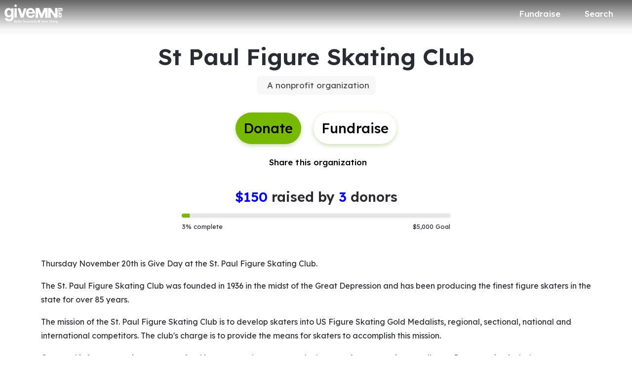

--- FILE ---
content_type: application/javascript; charset=UTF-8
request_url: https://dev.visualwebsiteoptimizer.com/j.php?a=896879&u=https%3A%2F%2Fwww.givemn.org%2Forganization%2FSt-Paul-Figure-Skating-Club&vn=2.2&x=true
body_size: 10242
content:
(function(){function _vwo_err(e){function gE(e,a){return"https://dev.visualwebsiteoptimizer.com/ee.gif?a=896879&s=j.php&_cu="+encodeURIComponent(window.location.href)+"&e="+encodeURIComponent(e&&e.message&&e.message.substring(0,1e3)+"&vn=")+(e&&e.code?"&code="+e.code:"")+(e&&e.type?"&type="+e.type:"")+(e&&e.status?"&status="+e.status:"")+(a||"")}var vwo_e=gE(e);try{typeof navigator.sendBeacon==="function"?navigator.sendBeacon(vwo_e):(new Image).src=vwo_e}catch(err){}}try{var extE=0,prevMode=false;window._VWO_Jphp_StartTime = (window.performance && typeof window.performance.now === 'function' ? window.performance.now() : new Date().getTime());;;(function(){window._VWO=window._VWO||{};var aC=window._vwo_code;if(typeof aC==='undefined'){window._vwo_mt='dupCode';return;}if(window._VWO.sCL){window._vwo_mt='dupCode';window._VWO.sCDD=true;try{if(aC){clearTimeout(window._vwo_settings_timer);var h=document.querySelectorAll('#_vis_opt_path_hides');var x=h[h.length>1?1:0];x&&x.remove();}}catch(e){}return;}window._VWO.sCL=true;;window._vwo_mt="live";var localPreviewObject={};var previewKey="_vis_preview_"+896879;var wL=window.location;;try{localPreviewObject[previewKey]=window.localStorage.getItem(previewKey);JSON.parse(localPreviewObject[previewKey])}catch(e){localPreviewObject[previewKey]=""}try{window._vwo_tm="";var getMode=function(e){var n;if(window.name.indexOf(e)>-1){n=window.name}else{n=wL.search.match("_vwo_m=([^&]*)");n=n&&atob(decodeURIComponent(n[1]))}return n&&JSON.parse(n)};var ccMode=getMode("_vwo_cc");if(window.name.indexOf("_vis_heatmap")>-1||window.name.indexOf("_vis_editor")>-1||ccMode||window.name.indexOf("_vis_preview")>-1){try{if(ccMode){window._vwo_mt=decodeURIComponent(wL.search.match("_vwo_m=([^&]*)")[1])}else if(window.name&&JSON.parse(window.name)){window._vwo_mt=window.name}}catch(e){if(window._vwo_tm)window._vwo_mt=window._vwo_tm}}else if(window._vwo_tm.length){window._vwo_mt=window._vwo_tm}else if(location.href.indexOf("_vis_opt_preview_combination")!==-1&&location.href.indexOf("_vis_test_id")!==-1){window._vwo_mt="sharedPreview"}else if(localPreviewObject[previewKey]){window._vwo_mt=JSON.stringify(localPreviewObject)}if(window._vwo_mt!=="live"){;if(typeof extE!=="undefined"){extE=1}if(!getMode("_vwo_cc")){(function(){var cParam='';try{if(window.VWO&&window.VWO.appliedCampaigns){var campaigns=window.VWO.appliedCampaigns;for(var cId in campaigns){if(campaigns.hasOwnProperty(cId)){var v=campaigns[cId].v;if(cId&&v){cParam='&c='+cId+'-'+v+'-1';break;}}}}}catch(e){}var prevMode=false;_vwo_code.load('https://dev.visualwebsiteoptimizer.com/j.php?mode='+encodeURIComponent(window._vwo_mt)+'&a=896879&f=1&u='+encodeURIComponent(window._vis_opt_url||document.URL)+'&eventArch=true'+'&x=true'+cParam,{sL:window._vwo_code.sL});if(window._vwo_code.sL){prevMode=true;}})();}else{(function(){window._vwo_code&&window._vwo_code.finish();_vwo_ccc={u:"/j.php?a=896879&u=https%3A%2F%2Fwww.givemn.org%2Forganization%2FSt-Paul-Figure-Skating-Club&vn=2.2&x=true"};var s=document.createElement("script");s.src="https://app.vwo.com/visitor-behavior-analysis/dist/codechecker/cc.min.js?r="+Math.random();document.head.appendChild(s)})()}}}catch(e){var vwo_e=new Image;vwo_e.src="https://dev.visualwebsiteoptimizer.com/ee.gif?s=mode_det&e="+encodeURIComponent(e&&e.stack&&e.stack.substring(0,1e3)+"&vn=");aC&&window._vwo_code.finish()}})();
;;window._vwo_cookieDomain="givemn.org";;;;_vwo_surveyAssetsBaseUrl="https://cdn.visualwebsiteoptimizer.com/";;if(prevMode){return}if(window._vwo_mt === "live"){window.VWO=window.VWO||[];window._vwo_acc_id=896879;window.VWO._=window.VWO._||{};;;window.VWO.visUuid="D40DA784F14E92F24FEA375F4F139952E|03bf23bb800d64f4db3947c1fe62f0eb";
;_vwo_code.sT=_vwo_code.finished();(function(c,a,e,d,b,z,g,sT){if(window.VWO._&&window.VWO._.isBot)return;const cookiePrefix=window._vwoCc&&window._vwoCc.cookiePrefix||"";const useLocalStorage=sT==="ls";const cookieName=cookiePrefix+"_vwo_uuid_v2";const escapedCookieName=cookieName.replace(/([.*+?^${}()|[\]\\])/g,"\\$1");const cookieDomain=g;function getValue(){if(useLocalStorage){return localStorage.getItem(cookieName)}else{const regex=new RegExp("(^|;\\s*)"+escapedCookieName+"=([^;]*)");const match=e.cookie.match(regex);return match?decodeURIComponent(match[2]):null}}function setValue(value,days){if(useLocalStorage){localStorage.setItem(cookieName,value)}else{e.cookie=cookieName+"="+value+"; expires="+new Date(864e5*days+ +new Date).toGMTString()+"; domain="+cookieDomain+"; path=/"}}let existingValue=null;if(sT){const cookieRegex=new RegExp("(^|;\\s*)"+escapedCookieName+"=([^;]*)");const cookieMatch=e.cookie.match(cookieRegex);const cookieValue=cookieMatch?decodeURIComponent(cookieMatch[2]):null;const lsValue=localStorage.getItem(cookieName);if(useLocalStorage){if(lsValue){existingValue=lsValue;if(cookieValue){e.cookie=cookieName+"=; expires=Thu, 01 Jan 1970 00:00:01 GMT; domain="+cookieDomain+"; path=/"}}else if(cookieValue){localStorage.setItem(cookieName,cookieValue);e.cookie=cookieName+"=; expires=Thu, 01 Jan 1970 00:00:01 GMT; domain="+cookieDomain+"; path=/";existingValue=cookieValue}}else{if(cookieValue){existingValue=cookieValue;if(lsValue){localStorage.removeItem(cookieName)}}else if(lsValue){e.cookie=cookieName+"="+lsValue+"; expires="+new Date(864e5*366+ +new Date).toGMTString()+"; domain="+cookieDomain+"; path=/";localStorage.removeItem(cookieName);existingValue=lsValue}}a=existingValue||a}else{const regex=new RegExp("(^|;\\s*)"+escapedCookieName+"=([^;]*)");const match=e.cookie.match(regex);a=match?decodeURIComponent(match[2]):a}-1==e.cookie.indexOf("_vis_opt_out")&&-1==d.location.href.indexOf("vwo_opt_out=1")&&(window.VWO.visUuid=a),a=a.split("|"),b=new Image,g=window._vis_opt_domain||c||d.location.hostname.replace(/^www\./,""),b.src="https://dev.visualwebsiteoptimizer.com/v.gif?cd="+(window._vis_opt_cookieDays||0)+"&a=896879&d="+encodeURIComponent(d.location.hostname.replace(/^www\./,"") || c)+"&u="+a[0]+"&h="+a[1]+"&t="+z,d.vwo_iehack_queue=[b],setValue(a.join("|"),366)})("givemn.org",window.VWO.visUuid,document,window,0,_vwo_code.sT,"givemn.org","false"||null);
;clearTimeout(window._vwo_settings_timer);window._vwo_settings_timer=null;;;;;var vwoCode=window._vwo_code;if(vwoCode.filterConfig&&vwoCode.filterConfig.filterTime==="balanced"){vwoCode.removeLoaderAndOverlay()}var vwo_CIF=false;var UAP=false;;;var _vwo_style=document.getElementById('_vis_opt_path_hides'),_vwo_css=(vwoCode.hide_element_style?vwoCode.hide_element_style():'{opacity:0 !important;filter:alpha(opacity=0) !important;background:none !important;transition:none !important;}')+':root {--vwo-el-opacity:0 !important;--vwo-el-filter:alpha(opacity=0) !important;--vwo-el-bg:none !important;--vwo-el-ts:none !important;}',_vwo_text=window._vwo_code.sL ? '' : "" + _vwo_css;if (_vwo_style) { var e = _vwo_style.classList.contains("_vis_hide_layer") && _vwo_style; if (UAP && !UAP() && vwo_CIF && !vwo_CIF()) { e ? e.parentNode.removeChild(e) : _vwo_style.parentNode.removeChild(_vwo_style) } else { if (e) { var t = _vwo_style = document.createElement("style"), o = document.getElementsByTagName("head")[0], s = document.querySelector("#vwoCode"); t.setAttribute("id", "_vis_opt_path_hides"), s && t.setAttribute("nonce", s.nonce), t.setAttribute("type", "text/css"), o.appendChild(t) } if (_vwo_style.styleSheet) _vwo_style.styleSheet.cssText = _vwo_text; else { var l = document.createTextNode(_vwo_text); _vwo_style.appendChild(l) } e ? e.parentNode.removeChild(e) : _vwo_style.removeChild(_vwo_style.childNodes[0])}};window.VWO.ssMeta = { enabled: 0, noSS: 0 };;;VWO._=VWO._||{};window._vwo_clicks=false;VWO._.allSettings=(function(){return{dataStore:{campaigns:{11:{"version":5,"manual":false,"goals":{"2":{"mca":true,"type":"CUSTOM_GOAL","identifier":"vwo_pageView"},"3":{"mca":true,"type":"CUSTOM_GOAL","identifier":"purchase"},"4":{"mca":true,"type":"CUSTOM_GOAL","identifier":"amountSelected"},"1":{"mca":true,"type":"CUSTOM_GOAL","identifier":"vwo_pageView"}},"exclude_url":"","mt":{"2":"21442528","3":"21442531","4":"21442534","1":"21442525"},"stag":0,"segment_code":"true","triggers":["21425818"],"urlRegex":".*","name":"Checkout V2","id":11,"sections":{"1":{"variations":{"1":[]},"globalWidgetSnippetIds":{"1":[]},"editorXPaths":{"1":[]},"triggers":[],"path":""}},"ep":1767048195000,"pc_traffic":100,"multiple_domains":0,"ibe":0,"status":"RUNNING","metrics":[{"metricId":0,"type":"g","id":1},{"metricId":0,"type":"g","id":2},{"metricId":0,"type":"g","id":3},{"metricId":0,"type":"g","id":4}],"comb_n":{"1":"website"},"type":"INSIGHTS_FUNNEL","ss":null,"globalCode":[],"combs":{"1":1},"clickmap":0,"cEV":1}, 12:{"version":2,"manual":false,"goals":{"1":{"type":"ENGAGEMENT","urlRegex":"^.*$","excludeUrl":"","mca":false,"pUrl":"^.*$"}},"exclude_url":"","mt":[],"stag":0,"segment_code":"true","triggers":["21426745"],"id":12,"urlRegex":"^.*$","name":"Heatmap","ss":null,"comb_n":{"1":"website"},"ep":1767053431000,"pc_traffic":100,"multiple_domains":0,"ibe":0,"status":"RUNNING","metrics":[],"clickmap":0,"type":"ANALYZE_HEATMAP","sections":{"1":{"variations":{"1":[]},"globalWidgetSnippetIds":{"1":[]},"path":"","editorXPaths":{"1":[]},"triggers":[],"variation_names":{"1":"website"}}},"globalCode":[],"combs":{"1":1},"main":true,"cEV":1}, 8:{"version":2,"manual":false,"bl":"","exclude_url":"","mt":[],"stag":0,"segment_code":"true","triggers":["21425749"],"id":8,"wl":"","aK":1,"clickmap":0,"urlRegex":"^.*$","name":"Recording","goals":{"1":{"type":"ENGAGEMENT","urlRegex":"^.*$","excludeUrl":"","mca":false,"pUrl":"^.*$"}},"comb_n":{"1":"website"},"ep":1767047983000,"pc_traffic":100,"multiple_domains":0,"ss":null,"status":"RUNNING","metrics":[],"sections":{"1":{"variations":{"1":[]},"globalWidgetSnippetIds":{"1":[]},"editorXPaths":{"1":[]},"triggers":[],"path":""}},"type":"ANALYZE_RECORDING","ibe":0,"globalCode":[],"combs":{"1":1},"main":true,"cEV":1}, 9:{"version":2,"manual":false,"goals":{"1":{"mca":false,"type":"CUSTOM_GOAL","identifier":"purchase"}},"exclude_url":"","mt":{"1":"20911471"},"stag":0,"segment_code":"true","triggers":["21425752"],"urlRegex":".*","name":"Purchase Report","id":9,"sections":{"1":{"triggers":[],"path":"","variations":[]}},"ep":1767048023000,"pc_traffic":100,"multiple_domains":0,"ibe":0,"status":"RUNNING","metrics":[{"metricId":2023387,"type":"m","id":1}],"comb_n":[],"type":"INSIGHTS_METRIC","ss":null,"globalCode":[],"combs":[],"clickmap":0,"cEV":1}, 5:{"version":4,"id":5,"pg_config":["3039553"],"manual":false,"goals":{"3":{"mca":false,"type":"CUSTOM_GOAL","identifier":"purchase"},"4":{"mca":false,"type":"CUSTOM_GOAL","identifier":"vwo_pageView"},"5":{"mca":false,"type":"CUSTOM_GOAL","identifier":"coverFees"}},"triggers":["20659186"],"exclude_url":"","mt":{"3":"20911471","4":"20659189","5":"20662663"},"stag":1,"segment_code":"true","ss":null,"muts":{"post":{"enabled":true,"refresh":true}},"sV":1,"aMTP":1,"comb_n":{"2":"Variation-1","1":"Control"},"urlRegex":"||||","name":"Donation Flow A\/A Test","ps":false,"pgre":true,"ep":1764520242000,"pc_traffic":100,"multiple_domains":0,"ibe":0,"status":"RUNNING","metrics":[{"metricId":2023387,"type":"m","id":3},{"metricId":1994917,"type":"m","id":4},{"metricId":1994974,"type":"m","id":5}],"globalCode":[],"type":"VISUAL_AB","varSegAllowed":false,"sections":{"1":{"segment":{"2":1,"1":1},"variations":{"2":[],"1":[]},"globalWidgetSnippetIds":{"2":[],"1":[]},"path":"","editorXPaths":{"2":[],"1":[]},"triggers":[],"variation_names":{"2":"Variation-1","1":"Control"}}},"combs":{"2":0.5,"1":0.5},"clickmap":0,"cEV":1}, 15:{"version":4,"manual":false,"goals":{"10":{"mca":false,"type":"CUSTOM_GOAL","identifier":"vwo_engagement"},"11":{"mca":false,"type":"CUSTOM_GOAL","identifier":"vwo_pageUnload"},"5":{"mca":false,"revenueProp":"donationAmount","type":"REVENUE_TRACKING","identifier":"purchase"},"2":{"mca":false,"revenueProp":"coveredFeesMetric","type":"REVENUE_TRACKING","identifier":"purchase"},"3":{"mca":false,"revenueProp":"coveredFeesAmount","type":"REVENUE_TRACKING","identifier":"purchase"},"4":{"mca":false,"revenueProp":"totalDonationAmount","type":"REVENUE_TRACKING","identifier":"purchase"},"1":{"mca":false,"type":"CUSTOM_GOAL","identifier":"purchase"},"6":{"mca":false,"type":"CUSTOM_GOAL","identifier":"purchase"},"7":{"mca":false,"type":"CUSTOM_GOAL","identifier":"purchase"},"8":{"mca":false,"type":"CUSTOM_GOAL","identifier":"purchase"},"9":{"mca":false,"type":"CUSTOM_GOAL","identifier":"vwo_bounce"}},"exclude_url":"","mt":{"10":"21443203","11":"21443206","5":"21422641","2":"21422647","3":"21422644","4":"21422797","1":"20911471","6":"21438658","7":"21438649","8":"21438646","9":"21443200"},"stag":1,"segment_code":"true","triggers":["21927007"],"id":15,"sections":{"1":{"variationsRegex":{"2":"^.*give\\\/checkout\\\/?(?:[\\?#].*)?$","1":"^.*checkout\\\/payment\\\/?(?:[\\?#].*)?$"},"segment":{"2":1,"1":1},"path":"","triggers":[],"variations":{"2":"*give\/checkout","1":"*checkout\/payment"},"urlModes":{"2":2,"1":2},"variation_names":{"2":"Variation-1","1":"Control"}}},"sV":1,"comb_n":{"2":"Variation-1","1":"Control"},"urlRegex":"^(.*?)checkout\\\/payment\\\/?(?:[\\?#].*)?$","name":"New Cart Checkout Flow","ps":false,"pgre":true,"ep":1768665029000,"pc_traffic":100,"multiple_domains":0,"ibe":0,"status":"RUNNING","metrics":[{"metricId":2023387,"type":"m","id":1},{"metricId":2065768,"type":"m","id":2},{"metricId":2065765,"type":"m","id":3},{"metricId":2065762,"type":"m","id":4},{"metricId":2065759,"type":"m","id":5},{"metricId":2066536,"type":"m","id":6},{"metricId":2066545,"type":"m","id":7},{"metricId":2066551,"type":"m","id":8},{"metricId":2066602,"type":"m","id":9},{"metricId":2066605,"type":"m","id":10},{"metricId":2066608,"type":"m","id":11}],"ss":null,"type":"SPLIT_URL","varSegAllowed":false,"globalCode":[],"combs":{"2":0.5,"1":0.5},"clickmap":1,"cEV":1}},changeSets:{},plugins:{"GEO":{"rn":"Ohio","vn":"geoip2","conC":"NA","r":"OH","cEU":"","c":"Columbus","cc":"US","cn":"United States"},"ACCTZ":"America\/New_York","IP":"18.116.8.76","LIBINFO":{"HEATMAP_HELPER":{"HASH":"c5d6deded200bc44b99989eeb81688a4br"},"TRACK":{"HASH":"13868f8d526ad3d74df131c9d3ab264bbr","LIB_SUFFIX":""},"SURVEY":{"HASH":"26c3d4886040fa9c2a9d64ea634f2facbr"},"SURVEY_HTML":{"HASH":"9e434dd4255da1c47c8475dbe2dcce30br"},"WORKER":{"HASH":"70faafffa0475802f5ee03ca5ff74179br"},"OPA":{"HASH":"47280cdd59145596dbd65a7c3edabdc2br","PATH":"\/4.0"},"SURVEY_DEBUG_EVENTS":{"HASH":"070e0146fac2addb72df1f8a77c73552br"},"DEBUGGER_UI":{"HASH":"ac2f1194867fde41993ef74a1081ed6bbr"},"EVAD":{"HASH":"","LIB_SUFFIX":""}},"UA":{"os":"MacOS","dt":"spider","br":"Other","de":"Other","ps":"desktop:false:Mac OS X:10.15.7:ClaudeBot:1:Spider"},"DACDNCONFIG":{"FB":false,"CKLV":false,"DONT_IOS":false,"CJ":false,"CRECJS":false,"DNDOFST":1000,"jsConfig":{"ast":1,"earc":1,"ivocpa":false,"vqe":false,"iche":1,"m360":1},"SCC":"{\"cache\":0}","debugEvt":false,"DLRE":false,"sConfig":{"dIdVal":true,"dClassVal":true},"aSM":true,"DT":{"DEVICE":"mobile","TC":"function(){ return _vwo_t.cm('eO','js',VWO._.dtc.ctId); };","SEGMENTCODE":"function(){ return _vwo_s().f_e(_vwo_s().dt(),'mobile') };","DELAYAFTERTRIGGER":1000},"IAF":false,"BSECJ":false,"eNC":false,"SPAR":false,"SD":false,"CINSTJS":false,"SST":false,"SPA":true,"CSHS":false,"RDBG":false,"PRTHD":false,"AST":true,"UCP":false},"PIICONFIG":false},vwoData:{"gC":null,"pR":[]},crossDomain:{},integrations:{},events:{"vwo_survey_questionShown":{},"vwo_sdkDebug":{},"vwo_survey_attempt":{},"vwo_tabOut":{},"vwo_customTrigger":{},"vwo_surveyQuestionSubmitted":{},"vwo_surveyCompleted":{},"vwo_quickBack":{},"vwo_recommendation_block_shown":{},"vwo_errorOnPage":{},"vwo_appComesInForeground":{},"purchase":{},"vwo_doubleTap":{},"vwo_rC":{},"vwo_survey_complete":{},"vwo_survey_close":{},"vwo_customConversion":{},"vwo_conversion":{},"vwo_sessionSync":{},"vwo_variationShown":{},"vwo_dom_click":{"nS":["target.innerText","target"]},"vwo_leaveIntent":{},"vwo_copy":{},"vwo_newSessionCreated":{},"vwo_dom_submit":{},"vwo_pageView":{},"vwo_revenue":{},"vwo_trackGoalVisited":{},"vwo_analyzeRecording":{},"vwo_analyzeHeatmap":{},"vwo_analyzeForm":{},"vwo_log":{},"vwo_survey_display":{},"vwo_dom_hover":{},"vwo_screenViewed":{},"vwo_timer":{"nS":["timeSpent"]},"vwo_surveyQuestionAttempted":{},"vwo_dom_scroll":{"nS":["pxBottom","bottom","top","pxTop"]},"vwo_surveyAttempted":{},"vwo_debugLogs":{},"vwo_tabIn":{},"vwo_surveyDisplayed":{},"vwo_goalVisit":{"nS":["expId"]},"vwo_cursorThrashed":{},"amountSelected":{},"formValidationError":{},"backendError":{},"backend_error":{},"form_validation_error":{},"coverFees":{},"vwo_appTerminated":{},"vwo_networkChanged":{},"vwo_sdkUsageStats":{},"vwo_fmeSdkInit":{},"vwo_performance":{},"vwo_repeatedHovered":{},"vwo_repeatedScrolled":{},"vwo_mouseout":{},"vwo_selection":{},"vwo_pageRefreshed":{},"vwo_syncVisitorProp":{},"vwo_surveyExtraData":{},"vwo_surveyQuestionDisplayed":{},"vwo_surveyClosed":{},"vwo_pageUnload":{},"vwo_orientationChanged":{},"vwo_survey_submit":{},"vwo_appGoesInBackground":{},"vwo_appLaunched":{},"vwo_survey_questionAttempted":{},"vwo_autoCapture":{},"vwo_zoom":{},"vwo_longPress":{},"vwo_fling":{},"vwo_scroll":{},"vwo_singleTap":{},"vwo_appNotResponding":{},"vwo_appCrashed":{},"vwo_page_session_count":{},"vwo_vA":{},"vwo_survey_surveyCompleted":{},"vwo_survey_reachedThankyou":{}},visitorProps:{"vwo_domain":{},"vwo_email":{}},uuid:"D40DA784F14E92F24FEA375F4F139952E",syV:{},syE:{},cSE:{},CIF:false,syncEvent:"sessionCreated",syncAttr:"sessionCreated"},sCIds:["15"],oCids:["11","12","8","9","5"],triggers:{"21425752":{"cnds":["a",{"event":"vwo__activated","id":3,"filters":[["event.id","eq","9"]]},{"event":"vwo_notRedirecting","id":4,"filters":[]},{"event":"vwo_visibilityTriggered","id":5,"filters":[]},{"id":1000,"event":"vwo_pageView","filters":[]}],"dslv":2},"20911471":{"cnds":[{"id":1000,"event":"purchase","filters":[]}],"dslv":2},"9":{"cnds":[{"event":"vwo_groupCampTriggered","id":105}]},"8":{"cnds":[{"event":"vwo_pageView","id":102}]},"5":{"cnds":[{"event":"vwo_postInit","id":101}]},"20659186":{"cnds":["a",{"event":"vwo_mutationObserved","id":2},{"event":"vwo_notRedirecting","id":4,"filters":[]},{"event":"vwo_visibilityTriggered","id":5,"filters":[]},{"id":1000,"event":"vwo_pageView","filters":[]}],"dslv":2},"21425818":{"cnds":["a",{"event":"vwo__activated","id":3,"filters":[["event.id","eq","11"]]},{"event":"vwo_notRedirecting","id":4,"filters":[]},{"event":"vwo_visibilityTriggered","id":5,"filters":[]},{"id":1000,"event":"vwo_pageView","filters":[]}],"dslv":2},"20659189":{"cnds":[{"id":1000,"event":"vwo_pageView","filters":[]}],"dslv":2},"20662663":{"cnds":[{"id":1000,"event":"coverFees","filters":[["event.coverFees","eq",true]]}],"dslv":2},"21442528":{"cnds":[{"id":1000,"event":"vwo_pageView","filters":[["page.url","pgc","3089314"]]}],"dslv":2},"21442531":{"cnds":[{"id":1000,"event":"purchase","filters":[]}],"dslv":2},"21442534":{"cnds":[{"id":1000,"event":"amountSelected","filters":[]}],"dslv":2},"21438646":{"cnds":[{"id":1000,"event":"purchase","filters":[["event.paymentType","reg","paypal|venmo|apple_pay|google_pay"]]}],"dslv":2},"21443200":{"cnds":[{"id":1000,"event":"vwo_pageView","filters":[]}],"dslv":2},"21443203":{"cnds":["o",{"id":1000,"event":"vwo_dom_click","filters":[["event.userEngagement","eq",true]]},{"id":1001,"event":"vwo_dom_submit","filters":[["event.userEngagement","eq",true]]}],"dslv":2},"21443206":{"cnds":[{"id":1000,"event":"vwo_pageUnload","filters":[]}],"dslv":2},"21425749":{"cnds":["a",{"event":"vwo__activated","id":3,"filters":[["event.id","eq","8"]]},{"event":"vwo_notRedirecting","id":4,"filters":[]},{"event":"vwo_visibilityTriggered","id":5,"filters":[]},{"id":1000,"event":"vwo_pageView","filters":[]}],"dslv":2},"75":{"cnds":[{"event":"vwo_urlChange","id":99}]},"11":{"cnds":[{"event":"vwo_dynDataFetched","id":105,"filters":[["event.state","eq",1]]}]},"2":{"cnds":[{"event":"vwo_variationShown","id":100}]},"21438649":{"cnds":[{"id":1000,"event":"purchase","filters":[["event.paymentType","eq","venmo"]]}],"dslv":2},"21438658":{"cnds":[{"id":1000,"event":"purchase","filters":[["event.paymentType","eq","paypal"]]}],"dslv":2},"21422641":{"cnds":[{"id":1000,"event":"purchase","filters":[["event.donationAmount","gt",0]]}],"dslv":2},"21422797":{"cnds":[{"id":1000,"event":"purchase","filters":[["event.totalDonationAmount","gt",0]]}],"dslv":2},"21422644":{"cnds":[{"id":1000,"event":"purchase","filters":[["event.coveredFeesAmount","gt",0]]}],"dslv":2},"21422647":{"cnds":[{"id":1000,"event":"purchase","filters":[]}],"dslv":2},"21426745":{"cnds":["a",{"event":"vwo__activated","id":3,"filters":[["event.id","eq","12"]]},{"event":"vwo_notRedirecting","id":4,"filters":[]},{"event":"vwo_visibilityTriggered","id":5,"filters":[]},{"id":1000,"event":"vwo_pageView","filters":[]}],"dslv":2},"21927007":{"cnds":["o",["a",{"id":500,"event":"vwo_pageView","filters":[["storage.cookies._vis_opt_exp_15_split","nbl"]]},{"id":504,"event":"vwo_pageView","filters":[["page.url","urlReg","^.*give\\\/checkout\\\/?(?:[\\?#].*)?$"]]}],["a",{"event":"vwo_visibilityTriggered","id":5,"filters":[]},{"id":1000,"event":"vwo_pageView","filters":[]}]],"dslv":2},"21442525":{"cnds":[{"id":1000,"event":"vwo_pageView","filters":[["page.url","pgc","3089389"]]}],"dslv":2}},preTriggers:{},tags:{},rules:[{"triggers":["21425752"],"tags":[{"data":"campaigns.9","id":"runCampaign","priority":4}]},{"triggers":["20911471"],"tags":[{"metricId":2023387,"id":"metric","data":{"campaigns":[{"c":9,"g":1}],"type":"m"}},{"metricId":2023387,"id":"metric","data":{"campaigns":[{"c":5,"g":3}],"type":"m"}},{"metricId":2023387,"id":"metric","data":{"campaigns":[{"c":15,"g":1}],"type":"m"}}]},{"triggers":["20659186"],"tags":[{"data":"campaigns.5","id":"runCampaign","priority":4}]},{"triggers":["21422647"],"tags":[{"metricId":2065768,"id":"metric","data":{"campaigns":[{"c":15,"g":2}],"type":"m"}}]},{"triggers":["21422644"],"tags":[{"metricId":2065765,"id":"metric","data":{"campaigns":[{"c":15,"g":3}],"type":"m"}}]},{"triggers":["21422797"],"tags":[{"metricId":2065762,"id":"metric","data":{"campaigns":[{"c":15,"g":4}],"type":"m"}}]},{"triggers":["21442528"],"tags":[{"metricId":0,"id":"metric","data":{"campaigns":[{"c":11,"g":2}],"type":"g"}}]},{"triggers":["21442531"],"tags":[{"metricId":0,"id":"metric","data":{"campaigns":[{"c":11,"g":3}],"type":"g"}}]},{"triggers":["21442534"],"tags":[{"metricId":0,"id":"metric","data":{"campaigns":[{"c":11,"g":4}],"type":"g"}}]},{"triggers":["21438646"],"tags":[{"metricId":2066551,"id":"metric","data":{"campaigns":[{"c":15,"g":8}],"type":"m"}}]},{"triggers":["21443200"],"tags":[{"metricId":2066602,"id":"metric","data":{"campaigns":[{"c":15,"g":9}],"type":"m"}}]},{"triggers":["21443203"],"tags":[{"metricId":2066605,"id":"metric","data":{"campaigns":[{"c":15,"g":10}],"type":"m"}}]},{"triggers":["21443206"],"tags":[{"metricId":2066608,"id":"metric","data":{"campaigns":[{"c":15,"g":11}],"type":"m"}}]},{"triggers":["21425749"],"tags":[{"data":"campaigns.8","id":"runCampaign","priority":4}]},{"triggers":["21438649"],"tags":[{"metricId":2066545,"id":"metric","data":{"campaigns":[{"c":15,"g":7}],"type":"m"}}]},{"triggers":["21438658"],"tags":[{"metricId":2066536,"id":"metric","data":{"campaigns":[{"c":15,"g":6}],"type":"m"}}]},{"triggers":["21422641"],"tags":[{"metricId":2065759,"id":"metric","data":{"campaigns":[{"c":15,"g":5}],"type":"m"}}]},{"triggers":["21426745"],"tags":[{"data":"campaigns.12","id":"runCampaign","priority":4}]},{"triggers":["21442525"],"tags":[{"metricId":0,"id":"metric","data":{"campaigns":[{"c":11,"g":1}],"type":"g"}}]},{"triggers":["20659189"],"tags":[{"metricId":1994917,"id":"metric","data":{"campaigns":[{"c":5,"g":4}],"type":"m"}}]},{"triggers":["21425818"],"tags":[{"data":"campaigns.11","id":"runCampaign","priority":4}]},{"triggers":["21927007"],"tags":[{"data":"campaigns.15","id":"runCampaign","priority":0}]},{"triggers":["20662663"],"tags":[{"metricId":1994974,"id":"metric","data":{"campaigns":[{"c":5,"g":5}],"type":"m"}}]},{"triggers":["2"],"tags":[{"id":"runTestCampaign"}]},{"triggers":["11"],"tags":[{"id":"revaluateHiding","priority":3}]},{"triggers":["75"],"tags":[{"id":"urlChange"}]},{"triggers":["5"],"tags":[{"id":"checkEnvironment"}]},{"triggers":["8"],"tags":[{"id":"groupCampaigns","priority":2},{"priority":3,"id":"prePostMutation"}]},{"triggers":["9"],"tags":[{"id":"visibilityService","priority":2}]}],pages:{"ec":[{"3008422":{"inc":["o",["url","urlReg","(?i).*"]]}}]},pagesEval:{"ec":[3008422]},stags:{},domPath:{}}})();
;;var commonWrapper=function(argument){if(!argument){argument={valuesGetter:function(){return{}},valuesSetter:function(){},verifyData:function(){return{}}}}var getVisitorUuid=function(){if(window._vwo_acc_id>=1037725){return window.VWO&&window.VWO.get("visitor.id")}else{return window.VWO._&&window.VWO._.cookies&&window.VWO._.cookies.get("_vwo_uuid")}};var pollInterval=100;var timeout=6e4;return function(){var accountIntegrationSettings={};var _interval=null;function waitForAnalyticsVariables(){try{accountIntegrationSettings=argument.valuesGetter();accountIntegrationSettings.visitorUuid=getVisitorUuid()}catch(error){accountIntegrationSettings=undefined}if(accountIntegrationSettings&&argument.verifyData(accountIntegrationSettings)){argument.valuesSetter(accountIntegrationSettings);return 1}return 0}var currentTime=0;_interval=setInterval((function(){currentTime=currentTime||performance.now();var result=waitForAnalyticsVariables();if(result||performance.now()-currentTime>=timeout){clearInterval(_interval)}}),pollInterval)}};
        var pushBasedCommonWrapper=function(argument){var firedCamp={};if(!argument){argument={integrationName:"",getExperimentList:function(){},accountSettings:function(){},pushData:function(){}}}return function(){window.VWO=window.VWO||[];var getVisitorUuid=function(){if(window._vwo_acc_id>=1037725){return window.VWO&&window.VWO.get("visitor.id")}else{return window.VWO._&&window.VWO._.cookies&&window.VWO._.cookies.get("_vwo_uuid")}};var sendDebugLogsOld=function(expId,variationId,errorType,user_type,data){try{var errorPayload={f:argument["integrationName"]||"",a:window._vwo_acc_id,url:window.location.href,exp:expId,v:variationId,vwo_uuid:getVisitorUuid(),user_type:user_type};if(errorType=="initIntegrationCallback"){errorPayload["log_type"]="initIntegrationCallback";errorPayload["data"]=JSON.stringify(data||"")}else if(errorType=="timeout"){errorPayload["timeout"]=true}if(window.VWO._.customError){window.VWO._.customError({msg:"integration debug",url:window.location.href,lineno:"",colno:"",source:JSON.stringify(errorPayload)})}}catch(e){window.VWO._.customError&&window.VWO._.customError({msg:"integration debug failed",url:"",lineno:"",colno:"",source:""})}};var sendDebugLogs=function(expId,variationId,errorType,user_type){var eventName="vwo_debugLogs";var eventPayload={};try{eventPayload={intName:argument["integrationName"]||"",varId:variationId,expId:expId,type:errorType,vwo_uuid:getVisitorUuid(),user_type:user_type};if(window.VWO._.event){window.VWO._.event(eventName,eventPayload,{enableLogs:1})}}catch(e){eventPayload={msg:"integration event log failed",url:window.location.href};window.VWO._.event&&window.VWO._.event(eventName,eventPayload)}};var callbackFn=function(data){if(!data)return;var expId=data[1],variationId=data[2],repeated=data[0],singleCall=0,debug=0;var experimentList=argument.getExperimentList();var integrationName=argument["integrationName"]||"vwo";if(typeof argument.accountSettings==="function"){var accountSettings=argument.accountSettings();if(accountSettings){singleCall=accountSettings["singleCall"];debug=accountSettings["debug"]}}if(debug){sendDebugLogs(expId,variationId,"intCallTriggered",repeated);sendDebugLogsOld(expId,variationId,"initIntegrationCallback",repeated)}if(singleCall&&(repeated==="vS"||repeated==="vSS")||firedCamp[expId]){return}window.expList=window.expList||{};var expList=window.expList[integrationName]=window.expList[integrationName]||[];if(expId&&variationId&&["VISUAL_AB","VISUAL","SPLIT_URL"].indexOf(_vwo_exp[expId].type)>-1){if(experimentList.indexOf(+expId)!==-1){firedCamp[expId]=variationId;var visitorUuid=getVisitorUuid();var pollInterval=100;var currentTime=0;var timeout=6e4;var user_type=_vwo_exp[expId].exec?"vwo-retry":"vwo-new";var interval=setInterval((function(){if(expList.indexOf(expId)!==-1){clearInterval(interval);return}currentTime=currentTime||performance.now();var toClearInterval=argument.pushData(expId,variationId,visitorUuid);if(debug&&toClearInterval){sendDebugLogsOld(expId,variationId,"",user_type);sendDebugLogs(expId,variationId,"intDataPushed",user_type)}var isTimeout=performance.now()-currentTime>=timeout;if(isTimeout&&debug){sendDebugLogsOld(expId,variationId,"timeout",user_type);sendDebugLogs(expId,variationId,"intTimeout",user_type)}if(toClearInterval||isTimeout){clearInterval(interval)}if(toClearInterval){window.expList[integrationName].push(expId)}}),pollInterval||100)}}};window.VWO.push(["onVariationApplied",callbackFn]);window.VWO.push(["onVariationShownSent",callbackFn])}};
    var surveyDataCommonWrapper=function(argument){window._vwoFiredSurveyEvents=window._vwoFiredSurveyEvents||{};if(!argument){argument={getCampaignList:function(){return[]},surveyStatusChange:function(){},answerSubmitted:function(){}}}return function(){window.VWO=window.VWO||[];function getValuesFromAnswers(answers){return answers.map((function(ans){return ans.value}))}function generateHash(str){var hash=0;for(var i=0;i<str.length;i++){hash=(hash<<5)-hash+str.charCodeAt(i);hash|=0}return hash}function getEventKey(data,status){if(status==="surveySubmitted"){var values=getValuesFromAnswers(data.answers).join("|");return generateHash(data.surveyId+"_"+data.questionText+"_"+values)}else{return data.surveyId+"_"+status}}function commonSurveyCallback(data,callback,surveyStatus){if(!data)return;var surveyId=data.surveyId;var campaignList=argument.getCampaignList();if(surveyId&&campaignList.indexOf(+surveyId)!==-1){var eventKey=getEventKey(data,surveyStatus);if(window._vwoFiredSurveyEvents[eventKey])return;window._vwoFiredSurveyEvents[eventKey]=true;var surveyData={accountId:data.accountId,surveyId:data.surveyId,uuid:data.uuid};if(surveyStatus==="surveySubmitted"){Object.assign(surveyData,{questionType:data.questionType,questionText:data.questionText,answers:data.answers,answersValue:getValuesFromAnswers(data.answers),skipped:data.skipped})}var pollInterval=100;var currentTime=0;var timeout=6e4;var interval=setInterval((function(){currentTime=currentTime||performance.now();var done=callback(surveyId,surveyStatus,surveyData);var expired=performance.now()-currentTime>=timeout;if(done||expired){window._vwoFiredSurveyEvents[eventKey]=true;clearInterval(interval)}}),pollInterval)}}window.VWO.push(["onSurveyShown",function(data){commonSurveyCallback(data,argument.surveyStatusChange,"surveyShown")}]);window.VWO.push(["onSurveyCompleted",function(data){commonSurveyCallback(data,argument.surveyStatusChange,"surveyCompleted")}]);window.VWO.push(["onSurveyAnswerSubmitted",function(data){commonSurveyCallback(data,argument.answerSubmitted,"surveySubmitted")}])}};
    (function(){var VWOOmniTemp={};window.VWOOmni=window.VWOOmni||{};for(var key in VWOOmniTemp)Object.prototype.hasOwnProperty.call(VWOOmniTemp,key)&&(window.VWOOmni[key]=VWOOmniTemp[key]);;})();(function(){window.VWO=window.VWO||[];var pollInterval=100;var _vis_data={};var intervalObj={};var analyticsTimerObj={};var experimentListObj={};window.VWO.push(["onVariationApplied",function(data){if(!data){return}var expId=data[1],variationId=data[2];if(expId&&variationId&&["VISUAL_AB","VISUAL","SPLIT_URL"].indexOf(window._vwo_exp[expId].type)>-1){}}])})();;
;var vD=VWO.data||{};VWO.data={content:{"fns":{"list":{"args":{"1":{}},"vn":1}}},as:"r1.visualwebsiteoptimizer.com",dacdnUrl:"https://dev.visualwebsiteoptimizer.com",accountJSInfo:{"ts":1769376572,"rp":30,"pc":{"a":0,"t":0},"pvn":0,"tpc":{},"url":{},"noSS":false}};for(var k in vD){VWO.data[k]=vD[k]};var gcpfb=function(a,loadFunc,status,err,success){function vwoErr() {_vwo_err({message:"Google_Cdn failing for " + a + ". Trying Fallback..",code:"cloudcdnerr",status:status});} if(a.indexOf("/cdn/")!==-1){loadFunc(a.replace("cdn/",""),err,success); vwoErr(); return true;} else if(a.indexOf("/dcdn/")!==-1&&a.indexOf("evad.js") !== -1){loadFunc(a.replace("dcdn/",""),err,success); vwoErr(); return true;}};window.VWO=window.VWO || [];window.VWO._= window.VWO._ || {};window.VWO._.gcpfb=gcpfb;;window._vwoCc = window._vwoCc || {}; if (typeof window._vwoCc.dAM === 'undefined') { window._vwoCc.dAM = 1; };var d={cookie:document.cookie,URL:document.URL,referrer:document.referrer};var w={VWO:{_:{}},location:{href:window.location.href,search:window.location.search},_vwoCc:window._vwoCc};window._vis_apm_lib =  'apmLib-7716d5be4a4d111d8af5b28be8ff864cbr.js';window._vwo_cdn="https://dev.visualwebsiteoptimizer.com/cdn/";window._vwo_apm_debug_cdn="https://dev.visualwebsiteoptimizer.com/cdn/";window.VWO._.useCdn=true;window.vwo_eT="br";window._VWO=window._VWO||{};window._VWO.fSeg={};window._VWO.dcdnUrl="/dcdn/settings.js";;window.VWO.sTs=1769160972;window._VWO._vis_nc_lib=window._vwo_cdn+"edrv/beta/nc-452e0b1468c7be076f600c665af55c4e.br.js";var loadWorker=function(url){_vwo_code.load(url, { dSC: true, onloadCb: function(xhr,a){window._vwo_wt_l=true;if(xhr.status===200 ||xhr.status===304){var code="var window="+JSON.stringify(w)+",document="+JSON.stringify(d)+";window.document=document;"+xhr.responseText;var blob=new Blob([code||"throw new Error('code not found!');"],{type:"application/javascript"}),url=URL.createObjectURL(blob); var CoreWorker = window.VWO.WorkerRef || window.Worker; window.mainThread={webWorker:new CoreWorker(url)};window.vwoChannelFW=new MessageChannel();window.vwoChannelToW=new MessageChannel();window.mainThread.webWorker.postMessage({vwoChannelToW:vwoChannelToW.port1,vwoChannelFW:vwoChannelFW.port2},[vwoChannelToW.port1, vwoChannelFW.port2]);if(!window._vwo_mt_f)return window._vwo_wt_f=true;_vwo_code.addScript({text:window._vwo_mt_f});delete window._vwo_mt_f}else{if(gcpfb(a,loadWorker,xhr.status)){return;}_vwo_code.finish("&e=loading_failure:"+a)}}, onerrorCb: function(a){if(gcpfb(a,loadWorker)){return;}window._vwo_wt_l=true;_vwo_code.finish("&e=loading_failure:"+a);}})};loadWorker("https://dev.visualwebsiteoptimizer.com/cdn/edrv/beta/worker-1863d6aa8f79bd9f31662c1d4f9b7cfa.br.js");;var _vis_opt_file;var _vis_opt_lib;var check_vn=function f(){try{var[r,n,t]=window.jQuery.fn.jquery.split(".").map(Number);return 2===r||1===r&&(4<n||4===n&&2<=t)}catch(r){return!1}};var uxj=vwoCode.use_existing_jquery&&typeof vwoCode.use_existing_jquery()!=="undefined";var lJy=uxj&&vwoCode.use_existing_jquery()&&check_vn();if(window.VWO._.allSettings.dataStore.previewExtraSettings!=undefined&&window.VWO._.allSettings.dataStore.previewExtraSettings.isSurveyPreviewMode){var surveyHash=window.VWO._.allSettings.dataStore.plugins.LIBINFO.SURVEY_DEBUG_EVENTS.HASH;var param1="evad.js?va=";var param2="&d=debugger_new";var param3="&sp=1&a=896879&sh="+surveyHash;_vis_opt_file=uxj?lJy?param1+"vanj"+param2:param1+"va_gq"+param2:param1+"edrv/beta/va_gq-b919d511ff242dbe11d5ad59bf40292c.br.js"+param2;_vis_opt_file=_vis_opt_file+param3;_vis_opt_lib="https://dev.visualwebsiteoptimizer.com/dcdn/"+_vis_opt_file}else if(window.VWO._.allSettings.dataStore.mode!=undefined&&window.VWO._.allSettings.dataStore.mode=="PREVIEW"){ var path1 = 'edrv/beta/pd_'; var path2 = window.VWO._.allSettings.dataStore.plugins.LIBINFO.EVAD.HASH + ".js"; ;if(typeof path1!=="undefined"&&path1){_vis_opt_file=uxj?lJy?path1+"vanj.js":path1+"va_gq"+path2:path1+"edrv/beta/va_gq-b919d511ff242dbe11d5ad59bf40292c.br.js"+path2;_vis_opt_lib="https://dev.visualwebsiteoptimizer.com/cdn/"+_vis_opt_file}_vis_opt_file=uxj?lJy?path1+"vanj.js":path1+"va_gq"+path2:path1+"edrv/beta/va_gq-b919d511ff242dbe11d5ad59bf40292c.br.js"+path2;_vis_opt_lib="https://dev.visualwebsiteoptimizer.com/cdn/"+_vis_opt_file}else{var vaGqFile="edrv/beta/va_gq-b919d511ff242dbe11d5ad59bf40292c.br.js";_vis_opt_file=uxj?lJy?"edrv/beta/vanj-8bab9129d83eae3649acea36e6118aee.br.js":vaGqFile:"edrv/beta/va_gq-b919d511ff242dbe11d5ad59bf40292c.br.js";if(_vis_opt_file.indexOf("vanj")>-1&&!check_vn()){_vis_opt_file=vaGqFile}}window._vwo_library_timer=setTimeout((function(){vwoCode.removeLoaderAndOverlay&&vwoCode.removeLoaderAndOverlay();vwoCode.finish()}),vwoCode.library_tolerance&&typeof vwoCode.library_tolerance()!=="undefined"?vwoCode.library_tolerance():2500),_vis_opt_lib=typeof _vis_opt_lib=="undefined"?window._vwo_cdn+_vis_opt_file:_vis_opt_lib;if(window.location.search.includes("trackingOff=true")){return}var loadLib=function(url){_vwo_code.load(url, { dSC: true, onloadCb:function(xhr,a){window._vwo_mt_l=true;if(xhr.status===200 || xhr.status===304){if(!window._vwo_wt_f)return window._vwo_mt_f=xhr.responseText;_vwo_code.addScript({text:xhr.responseText});delete window._vwo_wt_f;}else{if(gcpfb(a,loadLib,xhr.status)){return;}_vwo_code.finish("&e=loading_failure:"+a);}}, onerrorCb: function(a){if(gcpfb(a,loadLib)){return;}window._vwo_mt_l=true;_vwo_code.finish("&e=loading_failure:"+a);}})};loadLib(_vis_opt_lib);VWO.load_co=function(u,opts){return window._vwo_code.load(u,opts);};;;;}}catch(e){_vwo_code.finish();_vwo_code.removeLoaderAndOverlay&&_vwo_code.removeLoaderAndOverlay();_vwo_err(e);window.VWO.caE=1}})();


--- FILE ---
content_type: application/javascript
request_url: https://static-prod.mightycause.com/mc-client/chunk-AGA4XPUD.js
body_size: 1442
content:

!function(){try{var e="undefined"!=typeof window?window:"undefined"!=typeof global?global:"undefined"!=typeof globalThis?globalThis:"undefined"!=typeof self?self:{},n=(new e.Error).stack;n&&(e._sentryDebugIds=e._sentryDebugIds||{},e._sentryDebugIds[n]="97b465c1-2591-55e0-9e52-3d9a17bc16a1")}catch(e){}}();
import{Na as k,Vc as B,ea as g,ha as S,ia as T,ja as w,pa as E,xa as D}from"./chunk-2LG3UYDU.js";import{Eb as C,Lb as u,Lc as i,Mc as v,Nc as m,Rb as h,ed as d,hc as p,hd as s,mc as e,nc as t,oc as l,vc as x,xc as _,yb as o}from"./chunk-BITTMGPO.js";function b(n,f){if(n&1&&(e(0,"div",5)(1,"div",10)(2,"p",11),i(3,"Transaction Fees"),t()(),e(4,"div",12)(5,"p",11),i(6),d(7,"centsToCurrency"),t()(),e(8,"div",6),l(9,"hr"),t()()),n&2){let r=_();o(6),m("-",s(7,1,r.totalFeeCharge,"$","1.2-2"),"")}}function F(n,f){if(n&1&&(e(0,"div",5)(1,"div",10)(2,"p",11),i(3,"Platform Fees"),t()(),e(4,"div",12)(5,"p",11),i(6),d(7,"centsToCurrency"),t()(),e(8,"div",6),l(9,"hr"),t()()),n&2){let r=_();o(6),m(" -",s(7,1,r.metrics.platform_fee_in_cents,"$","1.2-2")," ")}}function I(n,f){if(n&1&&(e(0,"div",5)(1,"div",10)(2,"p",11),i(3,"Transaction Fees"),t()(),e(4,"div",12)(5,"p",11),i(6),d(7,"centsToCurrency"),t()(),e(8,"div",6),l(9,"hr"),t()()),n&2){let r=_();o(6),m(" -",s(7,1,r.metrics.processing_fee_in_cents,"$","1.2-2")," ")}}function $(n,f){if(n&1&&(e(0,"div",5)(1,"div",10)(2,"p",11),i(3,"Campaign Fees"),t()(),e(4,"div",12)(5,"p",11),i(6),d(7,"centsToCurrency"),t()(),e(8,"div",6),l(9,"hr"),t()()),n&2){let r=_();o(6),m(" -",s(7,1,r.metrics.campaign_fees_in_cents,"$","1.2-2")," ")}}var L=(()=>{class n{constructor(r,c){this.dialogData=r,this.appService=c,this.downloadDonationReports=()=>{if(this.metrics.no_of_donations>0){let a=this.metrics.csv_download_url;window.open(a,"_self")}},this.metrics=this.dialogData.metrics,this.brand=this.appService.currentBrand,this.netTotalFeeCharge=-this.metrics.campaign_fees_in_cents-this.metrics.platform_fee_in_cents-this.metrics.processing_fee_in_cents+this.metrics.covered_fees_in_cents,this.totalFeeCharge=this.metrics.campaign_fees_in_cents+this.metrics.platform_fee_in_cents+this.metrics.processing_fee_in_cents,this.condenseDonationFeeColumns=this.brand.condense_donation_fee_columns}static{this.\u0275fac=function(c){return new(c||n)(C(g),C(k))}}static{this.\u0275cmp=u({type:n,selectors:[["app-total-breakdown"]],standalone:!1,decls:58,vars:24,consts:[["mat-dialog-title",""],["mat-dialog-close","","mat-icon-button","","aria-label","close",1,"dialog-close"],[1,"fa-solid","fa-times"],["appDialogScroll",""],[1,"breakdown"],[1,"row"],[1,"col-12"],[1,"mb-3"],["tabindex","0","role","button",1,"cursor-pointer",3,"click","keydown.enter"],[1,"col-12","col-md-8","offset-md-2"],[1,"col-7"],[1,"sm","mb-0"],[1,"col-5"],[1,"col-5","offset-7"],[1,"col-5","mb-3"],[1,"text-danger"]],template:function(c,a){c&1&&(e(0,"h3",0),i(1,"net total breakdown"),t(),e(2,"button",1),l(3,"i",2),t(),e(4,"mat-dialog-content",3)(5,"div",4)(6,"div",5)(7,"div",6)(8,"p",7),i(9," A breakdown of the net total for the range you've selected. "),e(10,"span",8),x("click",function(){return a.downloadDonationReports()})("keydown.enter",function(){return a.downloadDonationReports()}),i(11," Download the range "),t(),i(12," to view breakdown for each donation. "),t()(),e(13,"div",9)(14,"div",5)(15,"div",10)(16,"p",11)(17,"strong"),i(18,"Online Donations"),t()()(),e(19,"div",12)(20,"p",11)(21,"strong"),i(22),d(23,"centsToCurrency"),t()()(),e(24,"div",6),l(25,"hr"),t()(),h(26,b,10,5,"div",5)(27,F,10,5,"div",5)(28,I,10,5,"div",5)(29,$,10,5,"div",5),e(30,"div",5)(31,"div",10)(32,"p",11),i(33,"Donor Covered Fees"),t()(),e(34,"div",12)(35,"p",11),i(36),d(37,"centsToCurrency"),t()(),e(38,"div",6),l(39,"hr"),t()(),e(40,"div",5)(41,"div",13)(42,"p",11)(43,"strong"),i(44),d(45,"centsToCurrency"),t()()(),e(46,"div",6),l(47,"hr"),t()(),e(48,"div",5)(49,"div",10)(50,"p")(51,"strong"),i(52,"Net total:"),t()()(),e(53,"div",14)(54,"p",15)(55,"strong"),i(56),d(57,"centsToCurrency"),t()()()()()()()()),c&2&&(o(22),v(s(23,8,a.metrics.donation_amount_in_cents,"$","1.2-2")),o(4),p(a.condenseDonationFeeColumns?26:-1),o(),p(a.condenseDonationFeeColumns?-1:27),o(),p(a.condenseDonationFeeColumns?-1:28),o(),p(a.condenseDonationFeeColumns?-1:29),o(7),m(" +",s(37,12,a.metrics.covered_fees_in_cents,"$","1.2-2")," "),o(8),v(s(45,16,a.netTotalFeeCharge,"$","1.2-2")),o(12),v(s(57,20,a.metrics.net_amount_in_cents,"$","1.2-2")))},dependencies:[E,S,T,w,D,B],encapsulation:2})}}return n})();export{L as a};

//# debugId=97b465c1-2591-55e0-9e52-3d9a17bc16a1
